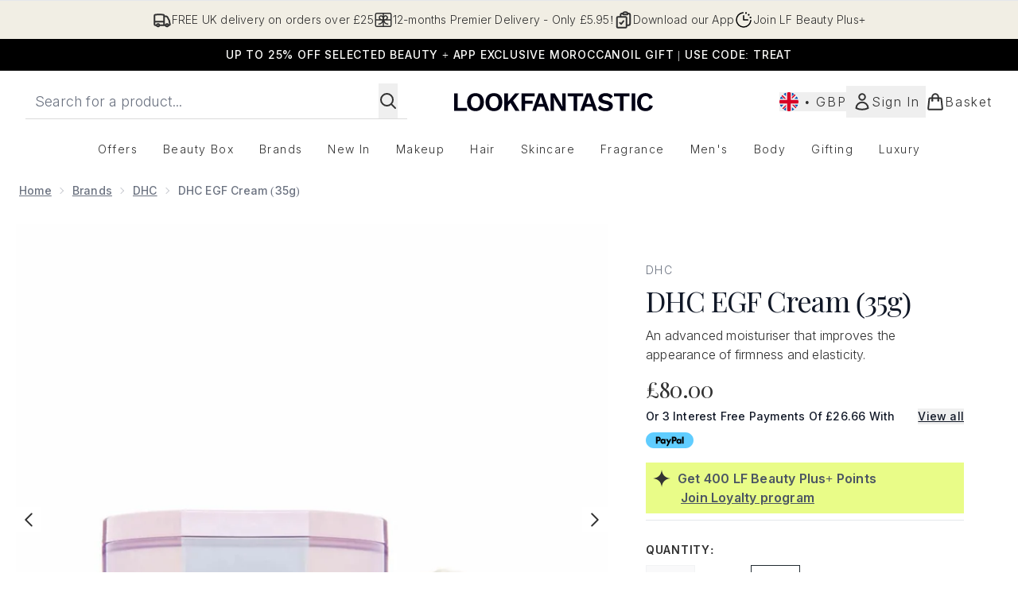

--- FILE ---
content_type: text/html
request_url: https://www.lookfantastic.com/fragments/productThumbnailFragment?masterSku=11207523
body_size: -2698
content:
<li class="mr-6"><button class="product-thumbnail" aria-label="Open image  2 (DHC EGF Cream (35g))"><figure class="pointer-events-none thumbnail-image aspect-square"> <picture>   <img src="https://www.lookfantastic.com/images?url=https://static.thcdn.com/productimg/original/11207523-1454871821685163.jpg&format=webp&auto=avif&width=100&height=100&fit=cover" alt="DHC EGF Cream (35g) Image 2" loading="lazy" width="100" height="100" class="max-w-none cursor-pointer  object-cover mx-auto" decoding="auto" fetchpriority="low">  </picture>    </figure></button></li><li class="mr-6"><button class="product-thumbnail" aria-label="Open image  3 (DHC EGF Cream (35g))"><figure class="pointer-events-none thumbnail-image aspect-square"> <picture>   <img src="https://www.lookfantastic.com/images?url=https://static.thcdn.com/productimg/original/11207523-5394859308675635.jpg&format=webp&auto=avif&width=100&height=100&fit=cover" alt="DHC EGF Cream (35g) Image 3" loading="lazy" width="100" height="100" class="max-w-none cursor-pointer  object-cover mx-auto" decoding="auto" fetchpriority="low">  </picture>    </figure></button></li><li class="mr-6"><button class="product-thumbnail" aria-label="Open image  4 (DHC EGF Cream (35g))"><figure class="pointer-events-none thumbnail-image aspect-square"> <picture>   <img src="https://www.lookfantastic.com/images?url=https://static.thcdn.com/productimg/original/11207523-1364859308728465.jpg&format=webp&auto=avif&width=100&height=100&fit=cover" alt="DHC EGF Cream (35g) Image 4" loading="lazy" width="100" height="100" class="max-w-none cursor-pointer  object-cover mx-auto" decoding="auto" fetchpriority="low">  </picture>    </figure></button></li><li class="mr-6"><button class="product-thumbnail" aria-label="Open image  5 (DHC EGF Cream (35g))"><figure class="pointer-events-none thumbnail-image aspect-square"> <picture>   <img src="https://www.lookfantastic.com/images?url=https://static.thcdn.com/productimg/original/11207523-5564859308782834.jpg&format=webp&auto=avif&width=100&height=100&fit=cover" alt="DHC EGF Cream (35g) Image 5" loading="lazy" width="100" height="100" class="max-w-none cursor-pointer  object-cover mx-auto" decoding="auto" fetchpriority="low">  </picture>    </figure></button></li><li class="mr-6"><button class="product-thumbnail" aria-label="Open image  6 (DHC EGF Cream (35g))"><figure class="pointer-events-none thumbnail-image aspect-square"> <picture>   <img src="https://www.lookfantastic.com/images?url=https://static.thcdn.com/productimg/original/11207523-2124859308832895.jpg&format=webp&auto=avif&width=100&height=100&fit=cover" alt="DHC EGF Cream (35g) Image 6" loading="lazy" width="100" height="100" class="max-w-none cursor-pointer  object-cover mx-auto" decoding="auto" fetchpriority="low">  </picture>    </figure></button></li>